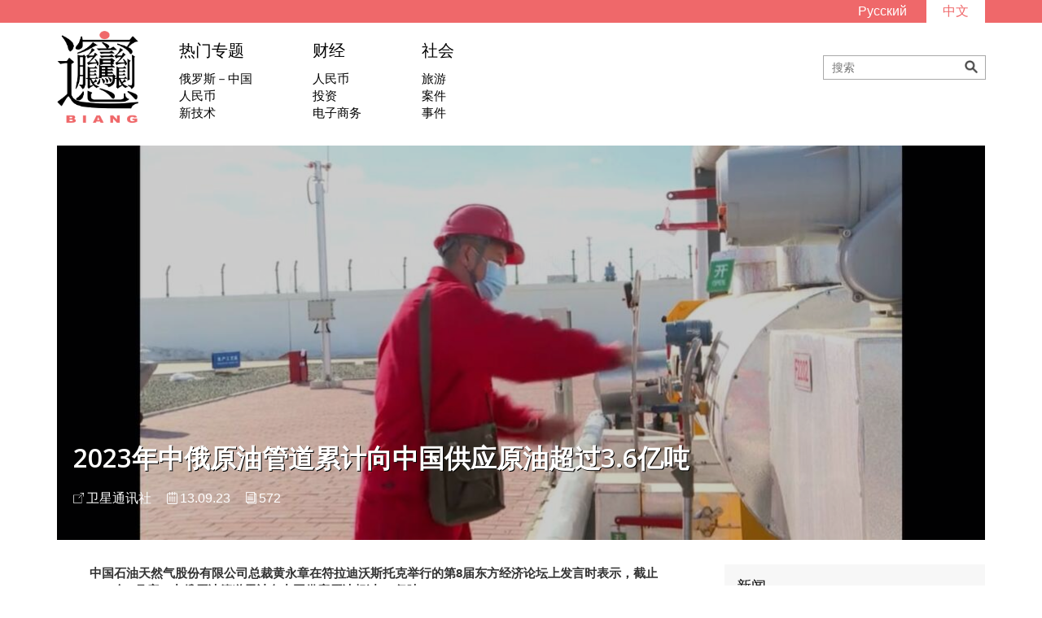

--- FILE ---
content_type: text/html; charset=UTF-8
request_url: https://biang.ru/cn/economics/2023%E5%B9%B4%E4%B8%AD%E4%BF%84%E5%8E%9F%E6%B2%B9%E7%AE%A1%E9%81%93%E7%B4%AF%E8%AE%A1%E5%90%91%E4%B8%AD%E5%9B%BD%E4%BE%9B%E5%BA%94%E5%8E%9F%E6%B2%B9%E8%B6%85%E8%BF%873.6%E4%BA%BF%E5%90%A8.html
body_size: 6446
content:
<!DOCTYPE html>
<html xmlns:wb="http://open.weibo.com/wb">
<head>
    <meta charset="UTF-8">
    <base href="http://biang.ru/cn/" />
    <meta name="viewport" content="width=device-width, initial-scale=1, user-scalable=no">
    <link href="http://biang.ru/cn/rss.xml" rel="alternate" type="application/rss+xml" title="RSS" />
    <link rel='stylesheet' href='https://fonts.googleapis.com/css?family=Open+Sans:400,300,100,600,800,700&subset=latin,cyrillic' type='text/css'>
    <link rel="stylesheet" href="/css/reset.css" type="text/css"/>
    <link rel="stylesheet" href="/css/bootstrap.css" type="text/css"/>
    <link rel="stylesheet" href="/css/unslider.css" type="text/css"/>
    <link rel="stylesheet" href="/css/unslider-dots.css" type="text/css"/>
    <link rel="stylesheet" href="/css/styles.css" type="text/css"/>
    <link rel="stylesheet" href="/css/responsive.css" type="text/css"/>
    <script src="http://tjs.sjs.sinajs.cn/open/api/js/wb.js" type="text/javascript" charset="utf-8"></script>
    <title>2023年中俄原油管道累计向中国供应原油超过3.6亿吨 - Biang</title>
    <meta name="cmsmagazine" content="52bbe78d260f2eea8e6b9d2911b659a7" />
</head>
<body>
<!-- Yandex.Metrika counter --> <script type="text/javascript"> (function (d, w, c) { (w[c] = w[c] || []).push(function() { try { w.yaCounter38114735 = new Ya.Metrika({ id:38114735, clickmap:true, trackLinks:true, accurateTrackBounce:true, webvisor:true }); } catch(e) { } }); var n = d.getElementsByTagName("script")[0], s = d.createElement("script"), f = function () { n.parentNode.insertBefore(s, n); }; s.type = "text/javascript"; s.async = true; s.src = "https://mc.yandex.ru/metrika/watch.js"; if (w.opera == "[object Opera]") { d.addEventListener("DOMContentLoaded", f, false); } else { f(); } })(document, window, "yandex_metrika_callbacks"); </script> <noscript><div><img src="https://mc.yandex.ru/watch/38114735" style="position:absolute; left:-9999px;" alt="" /></div></noscript> <!-- /Yandex.Metrika counter -->

<script>
  (function(i,s,o,g,r,a,m){i['GoogleAnalyticsObject']=r;i[r]=i[r]||function(){
  (i[r].q=i[r].q||[]).push(arguments)},i[r].l=1*new Date();a=s.createElement(o),
  m=s.getElementsByTagName(o)[0];a.async=1;a.src=g;m.parentNode.insertBefore(a,m)
  })(window,document,'script','https://www.google-analytics.com/analytics.js','ga');

  ga('create', 'UA-79769080-1', 'auto');
  ga('send', 'pageview');

</script>

<!-- Rating@Mail.ru counter -->
<script type="text/javascript">
var _tmr = window._tmr || (window._tmr = []);
_tmr.push({id: "2790051", type: "pageView", start: (new Date()).getTime()});
(function (d, w, id) {
  if (d.getElementById(id)) return;
  var ts = d.createElement("script"); ts.type = "text/javascript"; ts.async = true; ts.id = id;
  ts.src = (d.location.protocol == "https:" ? "https:" : "http:") + "//top-fwz1.mail.ru/js/code.js";
  var f = function () {var s = d.getElementsByTagName("script")[0]; s.parentNode.insertBefore(ts, s);};
  if (w.opera == "[object Opera]") { d.addEventListener("DOMContentLoaded", f, false); } else { f(); }
})(document, window, "topmailru-code");
</script><noscript><div style="position:absolute;left:-10000px;">
<img src="//top-fwz1.mail.ru/counter?id=2790051;js=na" style="border:0;" height="1" width="1" alt="Рейтинг@Mail.ru" />
</div></noscript>
<!-- //Rating@Mail.ru counter -->
<header>
    <aside id="top_bar">
        <div class="container">
            <ul class="languages">
                <li >
                    <a href="">Русский</a>
                </li>
                <li class="chosen">
                    <a href="economics/2023年中俄原油管道累计向中国供应原油超过3.6亿吨.html">中文</a>
                </li>
                
            </ul>
        </div>
    </aside>
    <nav id="nav" class="container">
        <a href="/cn/">
            <img class="logo" src="/img/logo.png">
        </a>
        <div class="nav_news">
            
            <div class="nav_theme">
                <a href="themes/" class="nav_theme_header">热门专题</a>
                <a href="themes/kitaj-rossiya/" class="nav_theme_news">俄罗斯－中国</a>
<a href="themes/kitajskaya-valyuta/" class="nav_theme_news">人民币</a>
<a href="themes/novyie-texnologii/" class="nav_theme_news">新技术</a>
            </div>
            <div class="nav_theme">
                <a href="economics/" class="nav_theme_header">财经</a>
                <a href="themes/kitajskaya-valyuta/" class="nav_theme_news">人民币</a>
<a href="themes/investiczii/" class="nav_theme_news">投资</a>
<a href="themes/elektronnaya-torgovlya/" class="nav_theme_news">电子商务</a>
            </div>
            <div class="nav_theme">
                <a href="society/" class="nav_theme_header">社会</a>
                <a href="themes/turizm/" class="nav_theme_news">旅游</a>
<a href="themes/kriminal/" class="nav_theme_news">案件</a>
<a href="themes/proisshestviya/" class="nav_theme_news">事件</a>
            </div>
            
        </div>
        <div id="search-block">
            <!--<ul class="social">
                <li>
                    <a href="#"><img src="img/icon_weibo.png"></a>
                </li>
                <li>
                    <a href="#"><img src="img/icon_fb.png"></a>
                </li>
                <li>
                    <a href="#"><img src="img/icon_twitter.png"></a>
                </li>
            </ul>-->
            <form class="search-container" name="searchForm" id="searchForm" action="search.html" method="get">
        <input id="search-box" type="search" class="search-box" name="search" value="" placeholder="搜索"/>
        <input type="hidden" name="id" value="175" /> 
        <img onclick="searchForm.submit()" src="/img/icon_search.png">
        <!--<input type="image" id="search-submit" src="/img/icon_search.png"/>-->
</form>
<!--<input type="search" ><img src="/img/icon_search.png">-->
        </div>
    </nav>
</header>

<section id="article" class="container">
    
        <div id="text" class="with_photo">
        <div style="background-image: url('/cn/assets/components/phpthumbof/cache/khaz3.604022c87189db50dd7e45abe0e67ef2.jpg')" class="article_header">
            <div class="artshade"></div>
            <div class="article_header_inner">
                <h1>2023年中俄原油管道累计向中国供应原油超过3.6亿吨</h1>
                <h2></h2>
                <div id="article_desc">
                    <span id="article_source">卫星通讯社</span>
                    <span id="article_date">13.09.23</span>
                    <span id="article_words">
                    572
                    </span>
                    
                </div>
            </div>
        </div>
        <div id="paragraphs">
            <p><span style="font-family: arial, helvetica, sans-serif;"><strong>中国石油天然气股份有限公司总裁黄永章在符拉迪沃斯托克举行的第8届东方经济论坛上发言时表示，截止2023年8月底，中俄原油管道累计向中国供应原油超过3.6亿吨。</strong></span></p>
<p><span style="font-family: arial, helvetica, sans-serif;">他说：&ldquo;油气贸易规模不断扩大，2022年中俄油气贸易额在能源贸易中占比近9成，占双边贸易额比重达到了35.7%。原油方面，去年一年俄罗斯向中国输送原油达到了8625万吨，占中国原油进口总量的17%，占俄罗斯出口量的36%。截止到今年8月底，中俄原油管道累计向中国供应原油超过3.6亿吨。&rdquo;</span></p>
<p><span style="font-family: arial, helvetica, sans-serif;">黄永章表示，前8个月中俄双边贸易额达到了1551亿美元，同比增长了32%。其中能源占双边贸易额的比重从12年的25%上升接近37%，特别是在油气领域，两国在资源市场、地理位置等方面，互补性强，优势明显。在双方企业的共同努力下，中俄油气合作保持良好发展势头。</span></p>
<p><span style="font-family: arial, helvetica, sans-serif;">他指出，在天然气方面，去年通过中俄东线天然气管道对华输气已经达到154亿方，占中国管道天然气总进口量的24%，也占俄罗斯管道天然气出口量的12%。截止到今年8月底，中俄东线天然气管道累计向中国供气超过450亿方。此外中俄签署远东线100亿方天然气购销协议，于今年6月获得普京总统最终批准。</span></p>
<p><span style="font-family: arial, helvetica, sans-serif;">第八届东方经济论坛9月10-13日在符拉迪沃斯托克远东联邦大学举行。</span></p>
            
            <p class="socialbuttons">
               <script type="text/javascript">(function() {
  if (window.pluso)if (typeof window.pluso.start == "function") return;
  if (window.ifpluso==undefined) { window.ifpluso = 1;
    var d = document, s = d.createElement('script'), g = 'getElementsByTagName';
    s.type = 'text/javascript'; s.charset='UTF-8'; s.async = true;
    s.src = ('https:' == window.location.protocol ? 'https' : 'http')  + '://share.pluso.ru/pluso-like.js';
    var h=d[g]('body')[0];
    h.appendChild(s);
  }})();</script>
<div class="pluso" data-background="transparent" data-options="small,square,line,horizontal,counter,theme=04" data-services="vkontakte,odnoklassniki,facebook,twitter,google"></div>
               <wb:share-button addition="number" type="button" language="zh_cn" style="float: right;"></wb:share-button>
            </p>
        </div>
        <div id="news_widget">
            <p class="widget_header"><a href="http://biang.ru/ru/news/" style="color:#000;">新闻</a></p>
            <ul>
                <li>
   <p class="widget_date">18.01.26</p>
   <a href="news/俄外交部：俄罗斯和中国正在建立特殊关系-在许多问题上立场相近.html" class="widget_link" title="俄外交部：俄罗斯和中国正在建立特殊关系 在许多问题上立场相近">俄外交部：俄罗斯和中国正在建立特殊关系 在许多问题上立场相近</a>
</li>
<li>
   <p class="widget_date">17.01.26</p>
   <a href="news/俄外交部：俄中需共同解决游客支付难问题.html" class="widget_link" title="俄外交部：俄中需共同解决游客"支付难"问题">俄外交部：俄中需共同解决游客"支付难"问题</a>
</li>
<li>
   <p class="widget_date">17.01.26</p>
   <a href="news/2025年前10个月俄中航空客运量增至130万人次.html" class="widget_link" title="2025年前10个月俄中航空客运量增至130万人次">2025年前10个月俄中航空客运量增至130万人次</a>
</li>
<li>
   <p class="widget_date">17.01.26</p>
   <a href="news/俄出口中心扩大在中国的俄罗斯国家馆网络.html" class="widget_link" title="俄出口中心扩大在中国的俄罗斯国家馆网络">俄出口中心扩大在中国的俄罗斯国家馆网络</a>
</li>
<li>
   <p class="widget_date">17.01.26</p>
   <a href="news/俄驻挪威大使：西方以俄中两国在北极构成的“威胁”恐吓世界的政策行不通.html" class="widget_link" title="俄驻挪威大使：西方以俄中两国在北极构成的“威胁”恐吓世界的政策行不通">俄驻挪威大使：西方以俄中两国在北极构成的“威胁”恐吓世界的政策行不通</a>
</li>
<li>
   <p class="widget_date">16.01.26</p>
   <a href="news/俄哈巴罗夫斯克边疆区政府：通往大乌苏里岛的公路将提前10个月建成.html" class="widget_link" title="俄哈巴罗夫斯克边疆区政府：通往大乌苏里岛的公路将提前10个月建成">俄哈巴罗夫斯克边疆区政府：通往大乌苏里岛的公路将提前10个月建成</a>
</li>
<li>
   <p class="widget_date">16.01.26</p>
   <a href="news/俄驻沈阳总领事：关于互办俄中教育年的决定极具现实意义.html" class="widget_link" title="俄驻沈阳总领事：关于互办俄中教育年的决定极具现实意义">俄驻沈阳总领事：关于互办俄中教育年的决定极具现实意义</a>
</li>
<li>
   <p class="widget_date">16.01.26</p>
   <a href="news/俄汽车市场分析机构：汕德卡c7h成为2025年俄最畅销重卡车型.html" class="widget_link" title="俄汽车市场分析机构：汕德卡C7H成为2025年俄最畅销重卡车型">俄汽车市场分析机构：汕德卡C7H成为2025年俄最畅销重卡车型</a>
</li>
            </ul>
        </div>
        </div>
        
        <!--<div class="article_act">
            <span class="share">
            Поделиться <a href="#"><img src="img/icon_weibo.png"></a> <a href="#"><img src="img/icon_fb.png"></a> <a href="#"><img src="img/icon_twitter.png"></a>
        </span>
        <span class="desc">
            <img src="img/icon_comment.png">
            <span class="comments">10</span>
            <img src="img/icon_views.png">
            <span class="views">200</span>
        </span>
        </div>-->

</section>

<section id="read_others">
    <h2 class="section-header"><span>继续阅读</span></h2>
    <!--<section id="news" class="container search_result">
        
    </section>-->
</section>
<section id="news" class="container">
<section class="row" style="margin-left: 0 !important;">
        <div style="background-image: url('/cn/assets/components/phpthumbof/cache/economics.e62b5f4b66bfd864542184f5deec87ab.jpg')" class="theme">
            <a href="economics/">财经</a>
        </div>
        <h2 class="section-header"><span>财经</span></h2>
        
        <div class="article article_photo" style="background-image: url('/cn/assets/components/phpthumbof/cache/2026-01-16-17.45.37.22395f50ef0bfaaaa1dfbcaa35717148.jpg')">
            <div class="shade"></div>
            <div class="onshade">
                <p class="article-date">16.01.26</p>
                <a href="economics/pervuyu-za-2026-god-partiyu-kamchatskogo-kraba-vvezli-v-kitaj-cherez-punkt-propuska-dunnin.html" class="article-link">东宁口岸首批47吨鲜活帝王蟹入境</a>
            </div>    
            <!--<p class="article-preview">
                
            </p>-->
            <!--<a href="#" class="article-comments"><img src="img/icon_comment_white.png"> 10</a>
            <p class="article-views"><img src="img/icon_views_white.png"> 20</p>-->
        </div>
        

        <div class="article article_photo" style="background-image: url('/cn/assets/components/phpthumbof/cache/2026-01-16-04.25.26.cc46211a15f87a47c335e80b4c1b61c1.jpg')">
            <div class="shade"></div>
            <div class="onshade">
                <p class="article-date">15.01.26</p>
                <a href="economics/密山口岸2025年1-11月进出口贸易额下降8.5.html" class="article-link">密山口岸2025年1-11月进出口贸易额下降8.5%</a>
            </div>    
            <!--<p class="article-preview">
                
            </p>-->
            <!--<a href="#" class="article-comments"><img src="img/icon_comment_white.png"> 10</a>
            <p class="article-views"><img src="img/icon_views_white.png"> 20</p>-->
        </div>
        

        <div class="article article_photo" style="background-image: url('/cn/assets/components/phpthumbof/cache/2026-01-15-18.28.10.32119fd76be68cbd2b5674f11a2915cc.jpg')">
            <div class="shade"></div>
            <div class="onshade">
                <p class="article-date">15.01.26</p>
                <a href="economics/za-11-mesyaczev-2025-goda-vneshnij-tovarooborot-goroda-czzyamusyi-vyiros-na-5,6.html" class="article-link">2025年1-11月佳木斯全市外贸进出口增长5.6%</a>
            </div>    
            <!--<p class="article-preview">
                
            </p>-->
            <!--<a href="#" class="article-comments"><img src="img/icon_comment_white.png"> 10</a>
            <p class="article-views"><img src="img/icon_views_white.png"> 20</p>-->
        </div>
        

        <div class="article article_photo" style="background-image: url('/cn/assets/components/phpthumbof/cache/2025-12-29-13.02.04.b973c6dbde8949defcb19db3f4bcab4f.jpg')">
            <div class="shade"></div>
            <div class="onshade">
                <p class="article-date">29.12.25</p>
                <a href="economics/obem-sdelok-transgranichnoj-elektronnoj-torgovli-v-xejxe-za-10-mesyaczev-2025-goda-dostig-2,2-mlrd-yuanej.html" class="article-link">《黑龙江日报》：免签政策的红利更体现在跨境商贸服务的全面升级</a>
            </div>    
            <!--<p class="article-preview">
                
            </p>-->
            <!--<a href="#" class="article-comments"><img src="img/icon_comment_white.png"> 10</a>
            <p class="article-views"><img src="img/icon_views_white.png"> 20</p>-->
        </div>
        

        <div class="article article_photo" style="background-image: url('/cn/assets/components/phpthumbof/cache/2025-12-29-04.39.23.6517b5bfdd8715db15e20c4c83184308.jpg')">
            <div class="shade"></div>
            <div class="onshade">
                <p class="article-date">28.12.25</p>
                <a href="economics/俄罗斯央行在“十字架风波”后发布新版1000卢布纸币.html" class="article-link">俄罗斯央行在“十字架风波”后发布新版1000卢布纸币</a>
            </div>    
            <!--<p class="article-preview">
                
            </p>-->
            <!--<a href="#" class="article-comments"><img src="img/icon_comment_white.png"> 10</a>
            <p class="article-views"><img src="img/icon_views_white.png"> 20</p>-->
        </div>
        

        <div class="article article_photo" style="background-image: url('/cn/assets/components/phpthumbof/cache/2025-12-10-04.04.20.5989511086cb694ecb60c01e09b09357.jpg')">
            <div class="shade"></div>
            <div class="onshade">
                <p class="article-date">09.12.25</p>
                <a href="economics/ozon集团赴满洲里考察，共探中俄跨境电商新机遇.html" class="article-link">Ozon集团赴满洲里考察，共探中俄跨境电商新机遇</a>
            </div>    
            <!--<p class="article-preview">
                
            </p>-->
            <!--<a href="#" class="article-comments"><img src="img/icon_comment_white.png"> 10</a>
            <p class="article-views"><img src="img/icon_views_white.png"> 20</p>-->
        </div>
        
</section>
</section>
<footer>
    <div class="container">
        <a class="footer_logo" href="/cn/"><img src="/img/footer_logo.png"></a>
        <ul class="footer_nav">
            
            <li><a href="about.html">关于我们</a></li>
            <li><a href="donate.html">捐赠</a></li>
            
        </ul>
        <div class="footer_subscription">
            <label for="subscription_email">订阅</label>
            <form action="" method="post">
    <input type="hidden" name="sx_action" value="subscribe">

    <input type="email" name="email" value="" placeholder="Email">

    <button style="    border: none;background: #ef686a;color: #fff;margin: 2px 0 0 10px;" type="submit">Subscribe!</button>
</form>
        </div>
        <a href="http://wemd.ru" target="_blank" title="Digital-студия We Make Digital" class="digital_perfection">Сайт разработан студией  We Make Digital</a>
    </div>
    <div style="width:100%;float:left;display:block;background:#fff;">
        <!-- Rating@Mail.ru logo -->
<a  style="width: 80px;margin:10px auto;display:block;" href="http://top.mail.ru/jump?from=2790051">
<img src="//top-fwz1.mail.ru/counter?id=2790051;t=479;l=1"
style="border:0;" height="31" width="88" alt="Рейтинг@Mail.ru" /></a>
<!-- //Rating@Mail.ru logo -->

        </div>
</footer>
<script src="/js/jquery.js"></script>
<script src="https://cdn.jsdelivr.net/jquery.marquee/1.4.0/jquery.marquee.min.js"></script>
<script src="/js/unslider.js"></script>
<script>
    $(document).ready(function(){
        var slider = $('#slider').unslider({
           autoplay: true,
           delay: 4000
        });
        var sliderNews = $('#slider_news');
        slider.on('unslider.change', function(event, index) {
            sliderNews.find('li').removeClass('chosen');
            sliderNews.find('li').eq(index).addClass('chosen');
        });
        sliderNews.find('li').each(function(index){
           $(this).on('click', function(){
               slider.unslider('animate:' + index);
           })
        });
    });
</script>
<script>
$(function() {
  $('.marquee').marquee({
    duration: 12000,
    startVisible: true,
    duplicated: true
  });
});
</script>
<script>
$("#text img").each(function() {
    var imageCaption = $(this).attr("alt");
    if (imageCaption != '') {
        var imgWidth = $(this).width();
        var imgHeight = $(this).height();
        var position = $(this).position();
        var positionTop = (position.top + imgHeight - 26)
        $("<div class='img-caption'>" + imageCaption +
            "</div>").css({
            "position": "absolute",
            "top": positionTop + "px",
            "left": "0",
            "width": imgWidth + "px"
        }).insertAfter(this);
    }
});
</script>
</body>
</html>